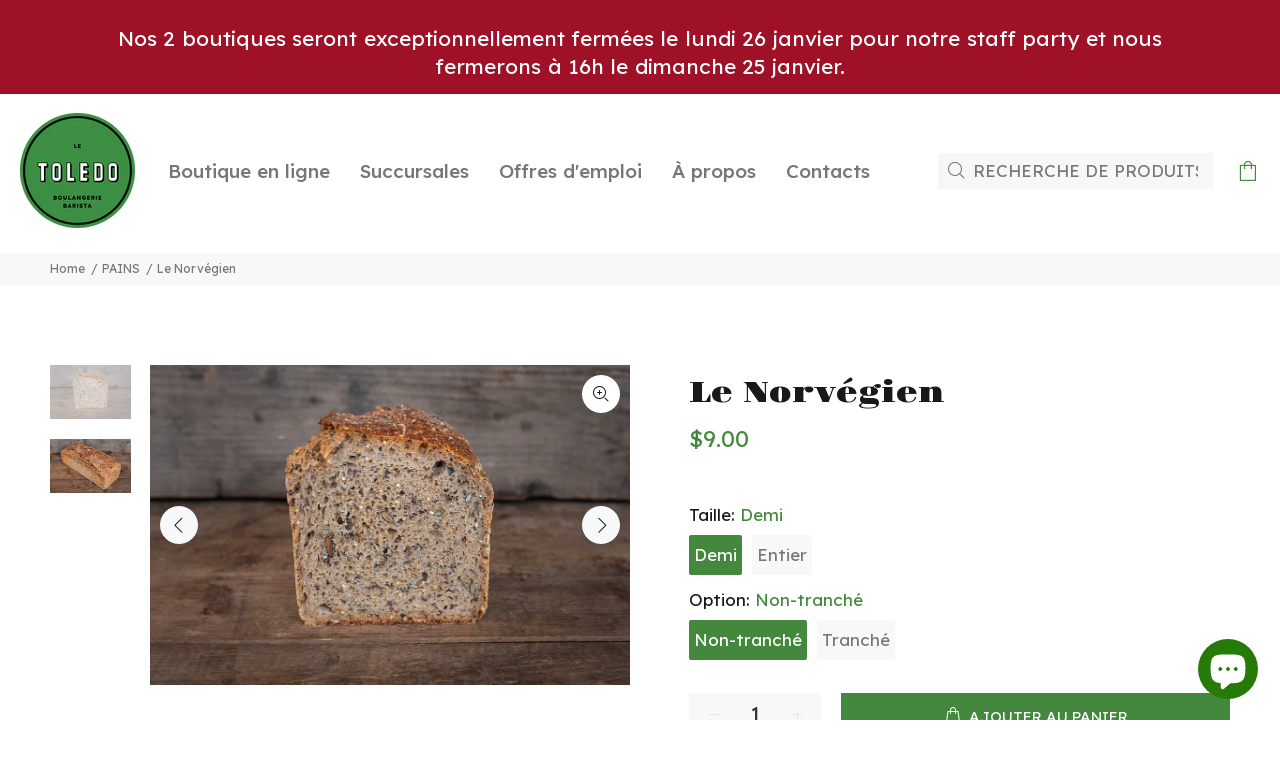

--- FILE ---
content_type: text/css
request_url: https://www.letoledo.com/cdn/shop/t/16/assets/custom.css?v=57809662619436059211637260775
body_size: -242
content:
.cart-additional-note{background-color:#d5dfcb;border-radius:10px;color:#000;margin-bottom:1em;padding:20px}.cart-additional-note p:first-child{margin-top:0}@media (max-width: 790px){.tt-layout-promo-box .col-xs-6{flex:0 0 100%;order:-1;max-width:100%}}@media (max-width: 767px){.g-slider-item{display:none;padding-bottom:75px}.g-slider-item.active-revslide.current-sr-slide-visible{display:block;position:relative}.slider-revolution .tp-bullets .bullet{background-color:#dadada}.tp-banner.revolution{padding-bottom:75px}.tp-caption{padding:20px!important}.tp-banner.revolution,.tp-revslider-mainul,.tp-simpleresponsive>ul>li{height:auto!important}.tp-simpleresponsive .caption,.tp-simpleresponsive .tp-caption{background-color:#e4e3d9!important;border-radius:13px!important;margin-top:-20px!important;margin-left:20px!important;margin-right:20px!important;position:static}.tp-simpleresponsive .caption>div,.tp-simpleresponsive .tp-caption>div{color:#020202!important;max-width:none}.tp-simpleresponsive .caption>div:first-child,.tp-simpleresponsive .tp-caption>div:first-child{color:#44883e!important}}
/*# sourceMappingURL=/cdn/shop/t/16/assets/custom.css.map?v=57809662619436059211637260775 */


--- FILE ---
content_type: text/javascript; charset=utf-8
request_url: https://www.letoledo.com/products/norvegien-pain-levain.js
body_size: 1362
content:
{"id":4765741383724,"title":"Le Norvégien","handle":"norvegien-pain-levain","description":"\u003ch2\u003e\u003cspan style=\"color: #44883e; font-size: 20px;\"\u003eCARACTÉRISTIQUES DU NORVÉGIEN :\u003c\/span\u003e\u003c\/h2\u003e\n\u003cp\u003eCe pain au levain est fabriqué à partir farine de seigle biologique et de farine d'épeautre biologique issues du moulin Lacoste. Additionné d'un mélange de graines (graines de courge, lin, millet, sésame, tournesol et flocons d'avoine), ce pain est le champion toute catégorie de la conservation et est également plus digeste.\u003cbr\u003eIl est excellent pour vos sandwich gourmands ou en accompagnement de gravlax de saumon.\u003c\/p\u003e\n\u003cp\u003e\u003cbr\u003e\u003cbr\u003e\u003c\/p\u003e\n\u003ch2\u003e\u003cspan style=\"color: #44883e; font-size: 20px;\"\u003eINGRÉDIENTS :\u003c\/span\u003e\u003c\/h2\u003e\n\u003cp\u003e75% Farine d’épeautre biologique (Moulin Lacoste, Québec)\u003c\/p\u003e\n\u003cp\u003e25% Farine de seigle entière biologique (Moulin Lacoste, Québec)\u003c\/p\u003e\n\u003cp\u003eLevain 100% naturel\u003c\/p\u003e\n\u003cp\u003eLevure\u003c\/p\u003e\n\u003cp\u003eEau filtrée\u003c\/p\u003e\n\u003cp\u003eSel de mer\u003c\/p\u003e\n\u003cp\u003eGraines de courge, lin, millet, sésame, tournesol et flocons d'avoine\u003c\/p\u003e","published_at":"2020-03-21T11:36:55-04:00","created_at":"2020-03-21T13:00:12-04:00","vendor":"Boulangerie Le Toledo","type":"Boulangerie","tags":[],"price":900,"price_min":900,"price_max":1700,"available":true,"price_varies":true,"compare_at_price":null,"compare_at_price_min":0,"compare_at_price_max":0,"compare_at_price_varies":false,"variants":[{"id":33027677126700,"title":"Demi \/ Non-tranché","option1":"Demi","option2":"Non-tranché","option3":null,"sku":"","requires_shipping":false,"taxable":false,"featured_image":null,"available":true,"name":"Le Norvégien - Demi \/ Non-tranché","public_title":"Demi \/ Non-tranché","options":["Demi","Non-tranché"],"price":900,"weight":0,"compare_at_price":null,"inventory_management":null,"barcode":"","requires_selling_plan":false,"selling_plan_allocations":[]},{"id":33027677159468,"title":"Demi \/ Tranché","option1":"Demi","option2":"Tranché","option3":null,"sku":"","requires_shipping":false,"taxable":false,"featured_image":null,"available":true,"name":"Le Norvégien - Demi \/ Tranché","public_title":"Demi \/ Tranché","options":["Demi","Tranché"],"price":900,"weight":0,"compare_at_price":null,"inventory_management":null,"barcode":"","requires_selling_plan":false,"selling_plan_allocations":[]},{"id":39372445515820,"title":"Entier \/ Non-tranché","option1":"Entier","option2":"Non-tranché","option3":null,"sku":"","requires_shipping":false,"taxable":false,"featured_image":null,"available":true,"name":"Le Norvégien - Entier \/ Non-tranché","public_title":"Entier \/ Non-tranché","options":["Entier","Non-tranché"],"price":1700,"weight":0,"compare_at_price":null,"inventory_management":null,"barcode":"","requires_selling_plan":false,"selling_plan_allocations":[]},{"id":39372445057068,"title":"Entier \/ Tranché","option1":"Entier","option2":"Tranché","option3":null,"sku":"","requires_shipping":false,"taxable":false,"featured_image":null,"available":true,"name":"Le Norvégien - Entier \/ Tranché","public_title":"Entier \/ Tranché","options":["Entier","Tranché"],"price":1700,"weight":0,"compare_at_price":null,"inventory_management":null,"barcode":"","requires_selling_plan":false,"selling_plan_allocations":[]}],"images":["\/\/cdn.shopify.com\/s\/files\/1\/0356\/3411\/8700\/products\/Norvegieninterieurweb.jpg?v=1604856263","\/\/cdn.shopify.com\/s\/files\/1\/0356\/3411\/8700\/products\/Norvegienentierweb.jpg?v=1591363337"],"featured_image":"\/\/cdn.shopify.com\/s\/files\/1\/0356\/3411\/8700\/products\/Norvegieninterieurweb.jpg?v=1604856263","options":[{"name":"Taille","position":1,"values":["Demi","Entier"]},{"name":"Option","position":2,"values":["Non-tranché","Tranché"]}],"url":"\/products\/norvegien-pain-levain","media":[{"alt":"pain au levain, graines et farine d'épeautre et seigle biologiques possédant une mie dense, faible en gluten.","id":8718169538604,"position":1,"preview_image":{"aspect_ratio":1.5,"height":1230,"width":1845,"src":"https:\/\/cdn.shopify.com\/s\/files\/1\/0356\/3411\/8700\/products\/Norvegieninterieurweb.jpg?v=1604856263"},"aspect_ratio":1.5,"height":1230,"media_type":"image","src":"https:\/\/cdn.shopify.com\/s\/files\/1\/0356\/3411\/8700\/products\/Norvegieninterieurweb.jpg?v=1604856263","width":1845},{"alt":null,"id":8718171078700,"position":2,"preview_image":{"aspect_ratio":1.498,"height":1232,"width":1845,"src":"https:\/\/cdn.shopify.com\/s\/files\/1\/0356\/3411\/8700\/products\/Norvegienentierweb.jpg?v=1591363337"},"aspect_ratio":1.498,"height":1232,"media_type":"image","src":"https:\/\/cdn.shopify.com\/s\/files\/1\/0356\/3411\/8700\/products\/Norvegienentierweb.jpg?v=1591363337","width":1845}],"requires_selling_plan":false,"selling_plan_groups":[]}